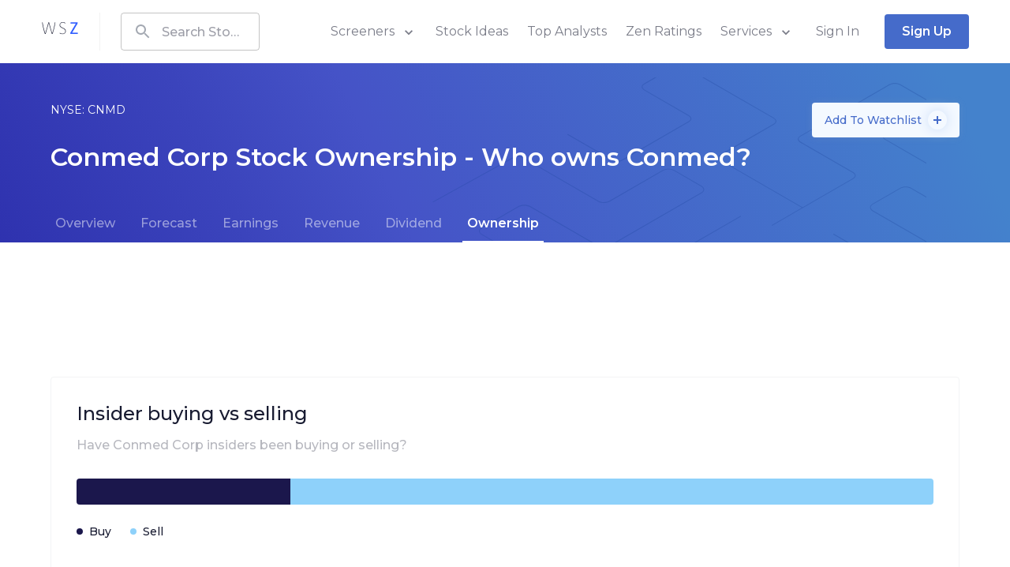

--- FILE ---
content_type: application/javascript
request_url: https://www.wallstreetzen.com/packs/js/generated/CompanyOwnershipPage-21be3aef02f3df25ecaf.js
body_size: 10489
content:
"use strict";(self.webpackChunkwallstreetzen=self.webpackChunkwallstreetzen||[]).push([[4624],{11349:function(e,n,t){t.d(n,{A:function(){return b}});var i,a,r,s=t(1882),o=t.n(s),l=t(96540),c=t(20053),d=t(93063),g=t(35192),M=t(90652),u=t(35376),h=t(54392),p=t(96746),m=t(4999),x=t(42460);function N(){return N=Object.assign?Object.assign.bind():function(e){for(var n=1;n<arguments.length;n++){var t=arguments[n];for(var i in t)({}).hasOwnProperty.call(t,i)&&(e[i]=t[i])}return e},N.apply(null,arguments)}var j=e=>l.createElement("svg",N({width:32,height:32,viewBox:"0 0 32 32",fill:"none",xmlns:"http://www.w3.org/2000/svg"},e),i||(i=l.createElement("rect",{x:-.667,y:.667,width:30.667,height:30.667,rx:4.667,transform:"matrix(-1 0 0 1 30.667 0)",fill:"currentColor"})),a||(a=l.createElement("path",{d:"m17.585 11.534-4.933 3.947a.667.667 0 0 0 0 1.04l4.933 3.947a.667.667 0 0 0 1.083-.52v-7.893c0-.559-.647-.87-1.083-.52Z",fill:"#16192C"})),r||(r=l.createElement("rect",{x:-.667,y:.667,width:30.667,height:30.667,rx:4.667,transform:"matrix(-1 0 0 1 30.667 0)",stroke:"#EDEEF0",strokeWidth:1.333}))),A=t(74848);const I=l.forwardRef(function(e,n){const{direction:t="left",classes:i,...a}=e,{directionUp:r,directionRight:s,directionDown:o,directionLeft:l,...c}=i;return(0,A.jsx)(x.A,{ref:n,classes:c,...a,children:(0,A.jsx)(j,{className:i[`direction${(0,m.A)(t)}`]})})});var y=(0,g.A)(e=>({root:{color:e.palette.common.white,"&:hover":{"@media (hover: none)":{color:e.palette.action.hover},color:e.palette.action.hover},"&$disabled":{color:e.palette.common.white}},disabled:{filter:"opacity(0.5)"},directionUp:{transform:"rotate(90deg)"},directionRight:{transform:"scale(-1,1)"},directionDown:{transform:"rotate(-90deg)"},directionLeft:{}}))(I);const z=(0,g.A)(e=>({root:{minWidth:32,height:32,padding:e.spacing(1),fontSize:"1rem"},disabled:{backgroundColor:"#EBF3FF"}}))(l.forwardRef(function(e,n){return(0,A.jsx)(p.A,{ref:n,size:"medium",...e})})),D=l.forwardRef(function(e,n){const{classes:t,className:i,colSpan:a,component:r=M.A,onChangePage:s,page:l,totalPages:g,numberedPagination:p=!1,getPaginationLinkProps:m,getPaginationLink:x,usePageLinks:N=!1,...j}=e,{items:I}=(0,d.A)({page:l,count:g});let D;r!==M.A&&"td"!==r||(D=a||1e3);const b=(e,n,t=!1)=>{t&&e.preventDefault(),s(e,n)};return(0,A.jsx)(r,{className:(0,c.A)(t.root,i),colSpan:D,ref:n,...j,children:(0,A.jsx)(u.A,{className:t.toolbar,children:(0,A.jsx)("div",{className:t.actions,children:p?(0,A.jsx)(A.Fragment,{children:I.map(({page:e,type:n,selected:i,disabled:a,...r},s)=>{if("start-ellipsis"===n||"end-ellipsis"===n)return(0,A.jsx)("span",{className:t.ellipsis,children:"..."},n);if("page"===n||"previous"===n||"next"===n){let r={};const s=o()(x),l=o()(m);if(s&&(r.component="a",r.href=x({type:n,page:e})),l){const t=m({type:n,page:e});r={...r,...t}}const c=l||s;return"previous"===n?(0,A.jsx)(y,{onClick:N&&c?()=>null:n=>b(n,e,c),disabled:a,className:t.arrowButton,...r},n):"next"===n?(0,A.jsx)(y,{onClick:N&&c?()=>null:n=>b(n,e,c),disabled:a,direction:"right",className:t.arrowButton,...r},n):(0,A.jsx)(z,{disabled:i||a,onClick:N?()=>null:n=>b(n,e,c),className:t.numberButton,...r,children:e},e)}return null})}):(0,A.jsxs)(A.Fragment,{children:[(0,A.jsx)(y,{onClick:e=>{s(e,l-1)},disabled:1===l,className:t.arrowButton}),(0,A.jsxs)(h.A,{color:"inherit",variant:"body2",className:t.caption,children:[Math.min(l,g)," of ",g]}),(0,A.jsx)(y,{onClick:e=>{s(e,l+1)},disabled:l===g,direction:"right",className:t.arrowButton})]})})})})});var b=(0,g.A)(e=>({root:{color:e.palette.text.primary,fontSize:e.typography.pxToRem(14),overflow:"auto","&:last-child":{padding:0}},toolbar:{minHeight:52,justifyContent:"center"},spacer:{flex:"1 1 100%"},caption:{display:"inline-flex",fontSize:"1rem",marginLeft:e.spacing(1),marginRight:e.spacing(1),justifyContent:"center"},actions:{flexShrink:0,paddingTop:e.spacing(4)},ellipsis:{padding:e.spacing(0,1)},arrowButton:{padding:e.spacing(0,2),"&:first-child":{paddingLeft:0},"&:last-child":{paddingRight:0}},numberButton:{}}),{name:"MuiTablePagination"})(D)},12613:function(e,n,t){t(96540);var i=t(20053),a=t(35192),r=t(54392),s=t(3148),o=t(35823),l=t(74848);n.A=(0,a.A)(e=>({root:{width:"100%",height:200,padding:e.spacing(0,7),display:"flex",alignItems:"center",backgroundColor:e.palette.background.light,backgroundImage:`url('${o}')`,backgroundRepeat:"no-repeat",backgroundPosition:"right -22px bottom -6px","& $content":{},[e.breakpoints.down("sm")]:{height:"auto",padding:e.spacing(3),backgroundPosition:"right -41px bottom",backgroundSize:"421.2px auto"}},content:{fontWeight:600,lineHeight:1.4,width:"60%",[e.breakpoints.down("sm")]:{fontSize:"1.25rem",marginBottom:e.spacing(14),width:"100%"}}}))(function(e){const{classes:n,className:t,children:a,typographyProps:o={}}=e;return(0,l.jsx)(s.A,{elevation:0,className:(0,i.A)(n.root,t),children:(0,l.jsx)(r.A,{variant:"h3",className:n.content,...o,children:a})})})},13929:function(e,n,t){t.d(n,{mF:function(){return g},QE:function(){return d},Vz:function(){return c}});t(96540);var i=t(35192),a=t(86262),r=t(74848);var s=(0,i.A)(e=>({innerContent:{color:e.palette.primary.light}}))(function(e){const{classes:n,children:t,...i}=e,{innerContent:s,...o}=n;return(0,r.jsx)(a.A,{...i,classes:o,children:(0,r.jsx)("span",{className:s,children:t})})}),o=t(68089);var l=(0,i.A)(e=>({infoTooltip:{margin:"-6px 0 -3px 5px"}}))(function(e){const{classes:n,children:t,...i}=e,{infoTooltip:a,...s}=n;return(0,r.jsxs)(r.Fragment,{children:[t,(0,r.jsx)(o.A,{tooltipProps:i,buttonProps:{className:a},classes:s})]})});const c=(e,n,t)=>{const{label:i,tooltip:a}=e;return void 0!==a?(0,r.jsx)(s,{...a,children:i}):i},d=(e,n,t)=>{const{label:i,tooltip:a}=e;return void 0!==a?(0,r.jsx)(l,{...a,children:i}):i},g=({key:e,displayKey:n=e},t)=>t[n]},25008:function(e,n,t){var i=t(35192),a=t(82782);const r=(0,i.A)(e=>({root:{"&:first-child":{marginTop:0},"&:last-child":{marginBottom:0},margin:e.spacing(2,0),boxShadow:"none","&$expanded":{borderRadius:e.shape.borderRadius,margin:e.spacing(2,0)}},expanded:{}}))(a.A);n.A=r},27112:function(e,n,t){var i=t(35192),a=t(91024);const r=(0,i.A)(e=>({root:{padding:e.spacing(.5,3,3),marginRight:30}}))(a.A);n.A=r},35823:function(e){e.exports="[data-uri]"},41336:function(e,n,t){t.d(n,{A:function(){return m}});var i=t(96540),a=t(20053),r=t(35192),s=t(29984),o=t(27606),l=t(54392),c=t(25008),d=t(97618),g=t(27112),M=t(73770),u=t(74848);var h=(0,r.A)(e=>({root:{},questionText:{fontSize:"1rem",fontWeight:500,lineHeight:1},answerText:{lineHeight:1.25}}))(function(e){const{classes:n,className:t,question:i,answer:r,defaultExpanded:s=!0}=e;return(0,u.jsxs)(c.A,{defaultExpanded:s,itemScope:!0,itemProp:"mainEntity",itemType:"https://schema.org/Question",className:(0,a.A)(n.root,t),children:[(0,u.jsx)(d.A,{expandIcon:(0,u.jsx)(M.A,{}),children:(0,u.jsx)(l.A,{className:n.questionText,itemProp:"name",children:i})}),(0,u.jsx)(g.A,{itemScope:!0,itemProp:"acceptedAnswer",itemType:"https://schema.org/Answer",children:(0,u.jsx)(l.A,{variant:"subtitle2",component:"div",className:n.answerText,itemProp:"text",children:r})})]},i)}),p=t(49654);var m=i.memo((0,r.A)(e=>({fullWidthContainer:{[e.breakpoints.up("sm")]:{paddingTop:e.spacing(13),background:"linear-gradient(0deg, rgba(33,37,72,0.03) 45.53%, rgba(33,37,72,0.02096079) 81.7%, rgba(33,37,72,0) 97.71%)"},paddingBottom:e.spacing(10),background:"linear-gradient(0deg, rgba(33,37,72,0.03) 45.53%, rgba(33,37,72,0.02096079) 87%, rgba(33,37,72,0) 100%)"},fixedWidthContainer:{[e.breakpoints.down("xs")]:{overflow:"hidden"},"& > *:not(:first-child)":{marginTop:e.spacing(4)}},faqContainer:{},sectionHeader:{margin:e.spacing(3,0),[e.breakpoints.down("xs")]:{margin:e.spacing(3,4,2),minHeight:76}},questionText:{},answerText:{}}))(function(e){const{classes:n,className:t,title:i="FAQ",faqs:r,cols:c=2,defaultExpanded:d=!0}=e,g=r.reduce((e,n,t)=>{const i=t%c,a=e[i];return e[i]=[...a,n],e},Array(c).fill([])),M=Math.floor(12/c);return(0,u.jsx)("div",{className:(0,a.A)(n.fullWidthContainer,t),itemScope:!0,itemType:"https://schema.org/FAQPage",children:(0,u.jsxs)(s.A,{className:n.fixedWidthContainer,children:[(0,u.jsxs)(o.A,{container:!0,className:n.faqContainer,children:[(0,u.jsx)(o.A,{item:!0,xs:12,className:n.sectionHeader,children:(0,u.jsx)(l.A,{variant:"h2",children:i})}),g.map((e,t)=>(0,u.jsx)(o.A,{item:!0,xs:12,md:M,children:e.map(({question:e,answer:t},i)=>(0,u.jsx)(h,{question:e,answer:t,classes:{questionText:n.questionText,answerText:n.answerText},defaultExpanded:d},i))},t))]}),(0,u.jsx)(p.A,{})]})})}))},46758:function(e,n,t){t.d(n,{kg:function(){return o.kg},ER:function(){return o.ER},Ay:function(){return h}});var i,a=t(96540),r=t(20053),s=t(35192),o=t(48054);function l(){return l=Object.assign?Object.assign.bind():function(e){for(var n=1;n<arguments.length;n++){var t=arguments[n];for(var i in t)({}).hasOwnProperty.call(t,i)&&(e[i]=t[i])}return e},l.apply(null,arguments)}var c,d=e=>a.createElement("svg",l({width:11,height:13,viewBox:"0 0 11 13",fill:"none",xmlns:"http://www.w3.org/2000/svg"},e),i||(i=a.createElement("path",{d:"M1.23 4.017 4.877.597a.667.667 0 0 1 .912 0l3.648 3.42A.667.667 0 0 1 8.98 5.17H1.686a.667.667 0 0 1-.456-1.153ZM9.437 8.656l-3.648 3.42a.667.667 0 0 1-.912 0L1.23 8.656a.667.667 0 0 1 .456-1.153H8.98c.604 0 .897.74.456 1.153Z",fill:"#8E909E"})));function g(){return g=Object.assign?Object.assign.bind():function(e){for(var n=1;n<arguments.length;n++){var t=arguments[n];for(var i in t)({}).hasOwnProperty.call(t,i)&&(e[i]=t[i])}return e},g.apply(null,arguments)}var M=e=>a.createElement("svg",g({width:10,height:8,viewBox:"0 0 10 8",fill:"none",xmlns:"http://www.w3.org/2000/svg"},e),c||(c=a.createElement("path",{d:"m.867 6.087 3.946-4.933a.667.667 0 0 1 1.04 0L9.8 6.087a.667.667 0 0 1-.52 1.083H1.387a.667.667 0 0 1-.52-1.083Z",fill:"currentColor"}))),u=t(74848);var h=(0,s.A)(e=>({root:{color:e.palette.custom.arrowIcon,height:13},downArrow:{transform:"scale(1, -1)"}}))(function({classes:e,order:n,...t}){return n===o.kg?(0,u.jsx)(M,{className:e.root,...t}):n===o.ER?(0,u.jsx)(M,{className:(0,r.A)(e.root,e.downArrow),...t}):(0,u.jsx)(d,{className:e.root,...t})})},47880:function(e,n,t){t(96540);var i=t(20053),a=t(35192),r=t(46310),s=t(74848);const o={LINE:"line",UNKNOWN:"unknown"},l=(0,a.A)(e=>({symbol:{marginTop:e.spacing(-1),marginBottom:e.spacing(-1)},dot:{marginLeft:e.spacing(-1)},dotLine:{},label:{fontWeight:500,"&:not(:last-child)":{marginRight:e.spacing(3)}}}))(function(e){const{classes:n,color:t,name:a,type:l=o.UNKNOWN}=e,c=l===o.LINE;return(0,s.jsxs)(s.Fragment,{children:[(0,s.jsx)(r.A,{color:t,className:(0,i.A)(n.symbol,c?n.dotLine:n.dot),withLine:c}),(0,s.jsx)("div",{className:n.label,children:a})]})});n.Ay=(0,a.A)(()=>({root:{display:"flex",alignItems:"center"}}))(function(e){const{classes:n,series:t,className:a,LegendItemComponent:r=l}=e;return(0,s.jsx)("div",{className:(0,i.A)(n.root,a),children:Array.isArray(t)&&t.map((e,n)=>(0,s.jsx)(r,{...e},n))})})},49654:function(e,n,t){t(96540);var i=t(20053),a=t(35192),r=t(93076),s=t(91692),o=t(74848);n.A=(0,a.A)(e=>({root:{display:"flex",justifyContent:"center",marginBottom:e.spacing(3)},ad:{minHeight:90,[e.breakpoints.down("sm")]:{display:"none"}},mobileAd:{minHeight:50,width:"100%",textAlign:"center",margin:0,[e.breakpoints.up("md")]:{display:"none"},[e.breakpoints.down("xs")]:{"& #ic_nat .ic_natContainer":{paddingLeft:e.spacing(3),paddingRight:e.spacing(3)}}}}))(function(e){const{classes:n,className:t,...a}=e,[{user:l},c]=(0,r.ur)(),{noAds:d=!1}=l;return d?null:(0,o.jsxs)("div",{className:(0,i.A)("unit-wrapper",n.root,t),children:[(0,o.jsx)(s.A,{...a,className:n.ad,id:"ic_div_3x3_1"}),(0,o.jsx)(s.A,{...a,className:n.mobileAd,id:"m_div_3x3_1"})]})})},57806:function(e,n,t){var i=t(96540),a=t(20053),r=t(35192),s=t(4999),o=t(42460),l=t(52314),c=t(79764),d=t(24896),g=t(90648),M=t(87860),u=t(65594),h=t(22909),p=t(60803),m=t(46758),x=t(71269),N=t(13929),j=t(74848);const A=u.A,I=(0,r.A)(e=>({root:{border:`1px solid ${e.palette.secondaryDivider}`,borderRadius:e.shape.borderRadius,position:"relative"},loaderWrapper:{zIndex:20,position:"absolute",left:0,top:0,width:"100%",height:"100%",backgroundColor:"rgba(0,0,0,0.1)",display:"flex",flexDirection:"column",justifyContent:"space-between",alignItems:"stretch"},loader:{},scrollX:{"&:before":{content:'""',boxShadow:"inset -6px 0px 8px rgba(130, 130, 130, 0.03)",pointerEvents:"none",position:"absolute",top:0,right:0,bottom:0,left:0,zIndex:e.zIndex.stickyCell+1}},scrollY:{"&:before":{content:'""',background:"linear-gradient(0deg, rgba(130, 130, 130, 0.05), rgba(130, 130, 130, 0.03) 30%, rgba(130, 130, 130, 0.015) 50%, rgba(118, 118, 118, 0) 80%)",pointerEvents:"none",position:"absolute",right:0,bottom:0,left:0,height:50,zIndex:e.zIndex.stickyCell+1}},tableContainer:{},table:{},headerRow:{},vAlignBaseline:{verticalAlign:"baseline"},vAlignTop:{verticalAlign:"top"},vAlignMiddle:{verticalAlign:"middle"},vAlignBottom:{verticalAlign:"bottom"},cell:{},stickyCell:{backgroundColor:`${e.palette.background.striped} !important`,left:0,padding:e.spacing(2,3)},placeholderTableCell:{textAlign:"center"},placeholder:{marginTop:e.spacing(10),marginBottom:e.spacing(10)},sortIconButton:{margin:e.spacing(-1.5,-1.5,-1.5,0)},hidden:{display:"none"}}))(function(e){const{classes:n,className:t,isLoading:r,headerData:I,rowData:y,stickyLeftColumn:z,onSortClick:D,sortColumn:b,sortDirection:w,renderHeaderCell:f=N.Vz,renderCell:T=N.mF,RowComponent:k=A,emptyText:S,emptyTextTitle:L,tableFooter:C=null}=e,E=(0,i.useRef)(null),{scrollX:v,scrollY:O}=(0,h.Po)(E,[y]),U=(0,i.useMemo)(()=>{if(!Array.isArray(I))return[];if(z){const e=I.findIndex(({key:e})=>z===e);if(e>=0)return[I[e],...I.slice(0,e),...I.slice(e+1)]}return I},[I,z]);return(0,j.jsxs)("div",{className:(0,a.A)(n.root,n.rootExpanded,t,{[n.scrollX]:v,[n.scrollY]:O}),children:[r&&(0,j.jsxs)("div",{className:n.loaderWrapper,children:[(0,j.jsx)(l.A,{className:n.loader}),(0,j.jsx)(l.A,{className:n.loader})]}),(0,j.jsxs)(g.A,{ref:E,className:n.tableContainer,children:[(0,j.jsxs)(c.A,{className:n.table,children:[(0,j.jsx)(M.A,{children:(0,j.jsx)(u.A,{className:n.headerRow,children:U.map((e,t)=>{const{key:i,align:r="left",sortable:s=!0,defaultOrder:l}=e,c={},d=[n.cell],g={defaultOrder:l};return 0===t&&z===i&&(d.push(n.stickyCell),c.sticky=!0),(0,j.jsxs)(p.A,{align:r,noWrap:!0,variant:"head",className:(0,a.A)(d),...c,children:[f(e,U,t),s&&D&&(0,j.jsx)(o.A,{className:n.sortIconButton,onClick:()=>D(i,g),children:(0,j.jsx)(m.Ay,{order:b===i?w:null})})]},i)})})}),(0,j.jsx)(d.A,{children:Array.isArray(y)&&y.length>0?y.map((e,t)=>{const{key:i}=e,r=(0,a.A)({[n.hidden]:e.__hideButRender});return(0,j.jsx)(k,{className:r,...k!==A?{row:e,rowIndex:t,rows:y}:{},children:U.map((i,r)=>{const{key:o,align:l="left",vAlign:c=null}=i,d=[n.cell],g={};return 0===r&&(g.component="th",g.scope="row",z===o&&(d.push(n.stickyCell),g.sticky=!0)),null!==c&&d.push(n[`vAlign${(0,s.A)(c)}`]),(0,j.jsx)(p.A,{align:l,noWrap:!0,className:(0,a.A)(d),...g,children:T(i,e,r,t)},o)})},i||t)}):(0,j.jsx)(u.A,{children:(0,j.jsx)(p.A,{colSpan:U.length,className:(0,a.A)(n.cell,n.placeholderTableCell),children:(0,j.jsx)(x.A,{title:L,className:n.placeholder,children:S})})})})]}),C]})]})});n.A=i.memo(I)},66348:function(e,n,t){t(96540);var i=t(20053),a=t(82096),r=t(27606),s=t(74848);const o=(0,a.A)(e=>({root:{[e.breakpoints.down("xs")]:{"&:not(:first-child)":{marginTop:e.spacing(3)}}}}));n.A=function(e){const n=o(),{className:t,children:a,...l}=e;return(0,s.jsx)(r.A,{item:!0,className:(0,i.A)(n.root,t),...l,children:a})}},70562:function(e,n,t){t(96540);var i=t(20053),a=t(35192),r=t(93076),s=t(91692),o=t(74848);n.A=(0,a.A)(e=>({root:{display:"flex",justifyContent:"center",marginBottom:e.spacing(3)},ad:{minHeight:90,[e.breakpoints.down("sm")]:{display:"none"}},mobileAd:{minHeight:50,width:"100%",margin:e.spacing(0,3),textAlign:"center",[e.breakpoints.up("sm")]:{margin:0},[e.breakpoints.up("md")]:{display:"none"}}}))(function(e){const{classes:n,className:t,...a}=e,[{user:l},c]=(0,r.ur)(),{noAds:d=!1}=l;return d?null:(0,o.jsxs)("div",{className:(0,i.A)("unit-wrapper",n.root,t),children:[(0,o.jsx)(s.A,{...a,className:n.ad,id:"ic_div_3x6_1"}),(0,o.jsx)(s.A,{...a,className:n.mobileAd,id:"m_div_3x6_1"})]})})},73770:function(e,n,t){var i,a=t(96540);function r(){return r=Object.assign?Object.assign.bind():function(e){for(var n=1;n<arguments.length;n++){var t=arguments[n];for(var i in t)({}).hasOwnProperty.call(t,i)&&(e[i]=t[i])}return e},r.apply(null,arguments)}n.A=e=>a.createElement("svg",r({width:18,height:10,viewBox:"0 0 18 10",fill:"none",xmlns:"http://www.w3.org/2000/svg"},e),i||(i=a.createElement("path",{d:"M18 2.589c0-1.329-1.481-2.122-2.587-1.385L9 5.48 2.587 1.205C1.481.468 0 1.26 0 2.589c0 .556.278 1.076.741 1.385l7.15 4.766a2 2 0 0 0 2.219 0l7.15-4.766c.462-.309.74-.828.74-1.385Z",fill:"#1B174C"})))},78716:function(e,n,t){t(96540);var i=t(20053),a=t(82096),r=t(27606),s=t(74848);const o=(0,a.A)(e=>({root:{}}));n.A=function(e){const n=o(),{className:t,children:a,...l}=e;return(0,s.jsx)(r.A,{container:!0,className:(0,i.A)(n.root,t),...l,children:a})}},84328:function(e,n,t){var i=t(96540),a=t(35192),r=t(93076),s=t(71910),o=t(64874),l=t(74848);const c=(0,a.A)(e=>({container:{marginBottom:e.spacing(6),[e.breakpoints.up("sm")]:{minHeight:"calc(100vh - 349px - 48px - 481px - 48px)"},[e.breakpoints.down("xs")]:{overflowX:"hidden"}},footer:{}}))(function(e){const{classes:n,title:t,subtitle:a,menuItems:c,company:d,headerProps:g,...M}=e,[{modals:u},h]=(0,r.ur)(),{authWorkflow:p}=u,m=(0,i.useCallback)(()=>{void 0===p&&window.location.reload()},[p]),x=(0,i.useCallback)(()=>{window.location.reload()},[]),N=(0,i.useMemo)(()=>(0,l.jsx)(o.A,{variant:"show",title:t,subtitle:a,menuItems:c,company:d}),[t,a,c,d]);return(0,l.jsx)(s.A,{classes:n,subHeader:N,headerProps:{...g,signUpOnSignUp:m,signInOnSignIn:x},...M})});n.A=i.memo(c)},85020:function(e,n,t){t.d(n,{A:function(){return N}});var i=t(96540),a=t(20053),r=t(82096),s=t(52314),o=t(79764),l=t(24896),c=t(90648),d=t(87860),g=t(65594),M=t(22909),u=t(11349),h=t(60803);var p=(0,t(35192).A)(e=>({root:{"&:nth-of-type(odd)":{backgroundColor:e.palette.background.striped,"& > td, th":{backgroundColor:e.palette.background.striped}},"&:nth-of-type(even)":{backgroundColor:e.palette.common.white,"& > td, th":{backgroundColor:e.palette.common.white}}}}))(g.A),m=t(74848);const x=(0,r.A)(e=>({root:{},tableWrapper:{position:"relative"},tableContainer:{},table:{},tableHeaderRow:{backgroundColor:e.palette.common.white,"& > td, th":{backgroundColor:e.palette.common.white}},loaderWrapper:{zIndex:10,position:"absolute",left:0,top:0,width:"100%",height:"100%",backgroundColor:"rgba(0,0,0,0.1)",display:"flex",flexDirection:"column",justifyContent:"space-between",alignItems:"stretch"},loader:{},scrollX:{"&:before":{content:'""',boxShadow:"inset -16px 0px 20px rgba(118, 118, 118, 0.05)",pointerEvents:"none",position:"absolute",top:0,right:0,width:"100%",height:"100%"}},scrollY:{},pagination:{}}));var N=function(e){const{isLoading:n=!1,className:t,classes:r={},headerData:N=[],rowData:j=[],rowsPerPage:A=10,totalRows:I,noWrap:y=!1,page:z,onChangePage:D,numberedPagination:b,getPaginationLink:w}=e,f=x(),T=(0,i.useRef)(null),[k,S]=(0,i.useState)(1),L="number"===typeof z,C=L?z:k,{scrollX:E,scrollY:v}=(0,M.Po)(T,[t,N,j,A,y,C]),O="undefined"!==typeof I?I:j.length,U=Math.ceil(O/A);return(0,m.jsxs)("div",{className:(0,a.A)(f.root,r.root,t),children:[(0,m.jsxs)("div",{className:(0,a.A)(f.tableWrapper,{[f.scrollX]:E,[f.scrollY]:v},r.tableWrapper),children:[n&&(0,m.jsxs)("div",{className:f.loaderWrapper,children:[(0,m.jsx)(s.A,{className:f.loader}),(0,m.jsx)(s.A,{className:f.loader})]}),(0,m.jsx)(c.A,{ref:T,className:(0,a.A)(f.tableContainer,r.tableContainer),children:(0,m.jsxs)(o.A,{className:(0,a.A)(f.table,r.table),children:[(0,m.jsx)(d.A,{children:(0,m.jsx)(g.A,{className:f.tableHeaderRow,children:N.map((e,n)=>{const{key:t,label:i,align:a="left",sticky:r=!1,width:s}=e,o={};if(r&&s){const e=N.slice(0,n).reduce((e,n)=>n.sticky&&n.width?{...e,left:e.left+n.width}:{...e,sticky:!1},{sticky:r,left:0});e.sticky?("undefined"===typeof o.style&&(o.style={}),o.style.left=e.left,o.style.minWidth=s,o.style.maxWidth=s):(console.warning("Sticky attribute set for a column, but preceeding columns did not have necessary sticky attributes"),o.sticky=!1)}return(0,m.jsx)(h.A,{align:a,noWrap:y,sticky:r,...o,children:i},t)})})}),(0,m.jsx)(l.A,{children:(L?j.slice(0,A):j.slice(C*A-A,C*A)).map((e,n)=>{const{key:t}=e;return(0,m.jsx)(p,{children:N.map((n,t)=>{const{key:i,align:a="left",sticky:r=!1,width:s}=n,o={};if(0===t&&(o.component="th",o.scope="row"),r&&s){const e=N.slice(0,t).reduce((e,n)=>n.sticky&&n.width?{...e,left:e.left+n.width}:{...e,sticky:!1},{sticky:r,left:0});e.sticky?("undefined"===typeof o.style&&(o.style={}),o.style.left=e.left,o.style.minWidth=s,o.style.maxWidth=s):o.sticky=!1}return(0,m.jsx)(h.A,{align:a,noWrap:y,sticky:r,...o,children:e[i]},i)})},t||n)})})]})})]}),A>0&&(0,m.jsx)(u.A,{component:"div",page:C,totalPages:U,onChangePage:(e,n)=>{L?"function"===typeof D&&D(e,n):S(n)},numberedPagination:b,getPaginationLink:w,className:(0,a.A)(f.pagination,r.pagination)})]})}},89197:function(e,n,t){var i=t(87529),a=t(96540),r=t(65006),s=t.n(r),o=t(20053),l=t(82096),c=t(20426),d=t(6272),g=t(67520),M=t(29984),u=t(27606),h=t(54392),p=t(87408),m=t(93076),x=t(15349),N=t(1110),j=t(64646),A=t(44401),I=t(84328),y=t(45257),z=t(85020),D=t(70209),b=t(78716),w=t(66348),f=t(41336),T=t(20375),k=t(71269),S=t(12613),L=t(70562),C=t(57806),E=t(58171),v=t(55364),O=t.n(v),U=t(88055),Q=t.n(U),P=t(63305),Y=t(98219),R=t(47880),B=t(28383),G=t(74848);const W=O()(Q()(P.H3),{series:[{id:"buy",name:"Buy",color:P.m3,data:[]},{id:"sell",name:"Sell",color:P.cC,data:[]}]}),Z=(0,l.A)(e=>({chart:{borderRadius:e.shape.borderRadius},legend:{marginTop:e.spacing(3)}})),F=e=>Array.isArray(e)&&e.length>0;var H=(0,B.bx)(function(e){const n=Z(),{isLoading:t=!1,ticker:i,insiderTrades:r,highcharts:s}=e,[o,l]=(0,a.useState)(W),c=F(r),d=(0,a.useMemo)(()=>{if(c){const{buyShares:e,sellShares:n}=r.reduce((e,n)=>{const{shares:t}=n;if(t>0){const{buyShares:n}=e;return{...e,buyShares:n+t}}if(t<0){const{sellShares:n}=e;return{...e,sellShares:n+-t}}return e},{buyShares:0,sellShares:0}),t=[e],i=[n];return{...o,series:[{...o.series[0],data:t},{...o.series[1],data:i}]}}return o},[c,o,r]),g=(0,a.useMemo)(()=>d.series.map(({name:e,color:n})=>({name:e,color:n})),[d]);return t||c?(0,G.jsxs)(G.Fragment,{children:[t?(0,G.jsx)(B.et,{height:33}):(0,G.jsx)(Y.A,{highcharts:s,constructorType:"chart",options:d,containerProps:{className:n.chart},loadingProps:{height:33}}),(0,G.jsx)(R.Ay,{series:g,className:n.legend})]}):(0,G.jsx)(B.wF,{ticker:i})}),$=t(60346);const V=(e,n,t)=>{const i=(0,$.A)(e).plus(n);return(0,$.A)(i).plus(t).isEqualTo(1)?1*t:$.A.maximum((0,$.A)(1).minus(i),0).toNumber()},q=O()(Q()(P.H3),{series:[{id:"institutional",name:"Institutional",color:P.m3,data:[]},{id:"insider",name:"Insider",color:P.BV,data:[]},{id:"retail",name:"Retail",color:P.cC,data:[]}]}),K=(0,l.A)(e=>({chart:{borderRadius:e.shape.borderRadius},legend:{marginTop:e.spacing(3)}}));var _=(0,B.bx)(function(e){const n=K(),{isLoading:t=!1,ticker:i,insight:r,highcharts:s}=e,[o,l]=(0,a.useState)(q),c="object"===typeof r&&null!==r.shares,d=(0,a.useMemo)(()=>{if(c){const{shares:e,institutionalSharesPercentage:n,insiderSharesPercentage:t,generalSharesPercentage:i}=r,a=V(n,t,i),s=[Math.round(n*e)],l=[Math.round(t*e)],c=[Math.round(a*e)];return{...o,series:[{...o.series[0],data:Q()(s)},{...o.series[1],data:Q()(l)},{...o.series[2],data:Q()(c)}]}}return o},[c,o,r]),g=(0,a.useMemo)(()=>d.series.map(({name:e,color:n})=>({name:e,color:n})),[d]);return t||c?(0,G.jsxs)(G.Fragment,{children:[t?(0,G.jsx)(B.et,{height:33}):(0,G.jsx)(Y.A,{highcharts:s,constructorType:"chart",options:d,containerProps:{className:n.chart},loadingProps:{height:33}}),(0,G.jsx)(R.Ay,{series:g,className:n.legend})]}):(0,G.jsx)(B.wF,{ticker:i})}),J=t.p+"static/images/bar-chart-and-table-placeholder-52a144616490e3e765ec.png",X=t.p+"static/images/bar-chart-and-table-mobile-placeholder-efea7ddd29f91fefdefe.png";(0,E.A)(s());const ee=[{key:"ticker",label:"Ticker",displayKey:"tickerLink"},{key:"adjInstitutionalSharesPercentage",label:"Inst. %",align:"right",displayKey:"fmtAdjInstitutionalSharesPercentage"},{key:"adjInsiderSharesPercentage",label:"Insider %",align:"right",displayKey:"fmtAdjInsiderSharesPercentage"},{key:"insiderBuyingVsSelling",label:"Net Insider (L12M)",displayKey:"fmtInsiderBuyingVsSelling"},{key:"insiderBuyingVsSelling3m",label:"Net Insider (L3M)",displayKey:"fmtInsiderBuyingVsSelling3m"}],ne=(0,l.A)(e=>({bannerContainer:{[e.breakpoints.up("sm")]:{marginBottom:e.spacing(3)},[e.breakpoints.down("xs")]:{padding:e.spacing(0,3,3)}},bannerButton:{marginTop:e.spacing(3),[e.breakpoints.down("xs")]:{marginTop:e.spacing(2),marginBottom:e.spacing(1)}},mainContainer:{[e.breakpoints.up("sm")]:{marginBottom:e.spacing(7.5)},[e.breakpoints.down("xs")]:{marginBottom:e.spacing(4),overflow:"hidden"}},tableRoot:{marginTop:e.spacing(4)},tableContainer:{minHeight:587},buyTrade:{color:e.palette.common.positive,"& $trade":{borderColor:e.palette.hexToRgbaString(e.palette.common.positive,.3)}},sellTrade:{color:e.palette.common.negative,"& $trade":{borderColor:e.palette.hexToRgbaString(e.palette.common.negative,.3)}},trade:{border:"1px solid currentColor",borderRadius:e.shape.borderRadius,marginLeft:e.spacing(1),padding:e.spacing(.25,.5),display:"inline-block",fontSize:"0.75rem",width:35,textAlign:"center"},notification:{margin:e.spacing(2,0)},placeholderRoot:{width:"100%",[e.breakpoints.down("xs")]:{background:`url('${X}') center / cover no-repeat`,height:304},[e.breakpoints.up("sm")]:{background:`url('${J}') center / calc(100% - 64px) 718px no-repeat`,height:280}},placeholderContent:{[e.breakpoints.down("xs")]:{padding:e.spacing(0,7)}},gridItemAd:{flexGrow:0,flexBasis:"100%",maxWidth:"100%",margin:e.spacing(1,1,3),"& #ic_nat .ic_natContainer":{maxWidth:"100%"}}})),te=a.memo(function(e){const{company:n,urls:t,insight:i,insiderTrades:r,topShareholders:l,industryCompanies:N,signedIn:I}=e,{name:E,seoName:v=E,ticker:O,industrySlug:U="",industryDisplayName:Q=""}=n,P=ne(),Y=Array.isArray(N)&&N.length>0,{companyArticleUrl:R}=t||{},B=(0,m.H5)(),W=F(r),Z=(0,a.useMemo)(()=>{if(W){return{headerData:[{key:"name",label:"Name"},{key:"title",label:"Role"},{key:"date",label:"Date"},{key:"shares",label:"Shares",align:"right"},{key:"price",label:"Price",align:"right"},{key:"value",label:"Value",align:"right"}],rowData:r.map(e=>{const{shares:n,price:t,...i}=e,a=(0,G.jsxs)("div",{className:(0,o.A)({[P.buyTrade]:n>=0,[P.sellTrade]:n<0}),children:[(0,A.tD)(Math.abs(n*t)),(0,G.jsx)("span",{className:P.trade,children:n>=0?"Buy":"Sell"})]});return{...i,price:(0,A.tD)(t),shares:(0,A.tt)(Math.abs(n),0),value:a}})}}return{headerData:[],rowData:[]}},[W,P,r]),$=Array.isArray(l)&&l.length>0,q=(0,a.useMemo)(()=>{if($){return{headerData:[{key:"displayName",label:"Name"},{key:"percentageOfTotal",label:"Hold",align:"right"},{key:"shares",label:"Shares",align:"right"},{key:"value",label:"Value",align:"right"},{key:"shareholderType",label:"Type",align:"right"}],rowData:l.map(e=>{const{value:n,shares:t,percentageOfTotal:i,shareholderType:a,...r}=e;return{...r,value:(0,A.tD)(n),shares:(0,A.tt)(t,0),percentageOfTotal:(0,A.cq)(i),shareholderType:"string"===typeof a?a.charAt(0).toUpperCase()+a.slice(1):""}})}}return{headerData:[],rowData:[]}},[$,l]),K=(0,a.useMemo)(()=>Y?N.map(e=>{const{ticker:t,exchange:i,adjInstitutionalSharesPercentage:a,adjInsiderSharesPercentage:r,insiderBuyingVsSelling:s=null,insiderBuyingVsSelling3m:o=null}=e,l=`${i}:${t}`,c=(0,j.$e)(t,i),d=n.ticker===t?t:(0,G.jsx)(T.A,{href:c,children:t}),g=(0,A.cq)(a),M=(0,A.cq)(r),u=null===s?"":s?"Net Buying":"Net Selling",h=null===o?"":o?"Net Buying":"Net Selling";return{...e,rowKey:l,tickerLink:d,fmtAdjInstitutionalSharesPercentage:g,fmtAdjInsiderSharesPercentage:M,fmtInsiderBuyingVsSelling:u,fmtInsiderBuyingVsSelling3m:h}}):[],[Y,N,n]),J=(0,a.useMemo)(()=>{if("object"===typeof n&&"object"===typeof i){const{ticker:e,seoName:t,exchange:a}=n,{price:r=0,shares:s=null,institutionalSharesPercentage:o=0,insiderSharesPercentage:c=0,generalSharesPercentage:d=0}=i,g=Array.isArray(l)&&l.find(({shareholderType:e})=>"insider"===e)||null,M=null==g&&Array.isArray(l)&&l.find(({shareholderType:e})=>"institution"===e)||null,u=V(o,c,d),h=(0,A.cq)(o),p=(0,A.cq)(c),m=(0,A.cq)(u);let x="";if(null!==g||null!==M){let e="",n="",i="",a="";null!==g?(e=g.displayName,n=(0,A.pE)(g.shares),i=(0,A.cq)(g.shares/s),a=(0,A.tD)(g.shares*r)):null!==M&&(e=M.displayName,n=(0,A.pE)(M.shares),i=(0,A.cq)(M.shares/s),a=(0,A.tD)(M.shares*r)),x=`${e} is the largest individual ${t} shareholder, owning ${n} shares representing ${i} of the company. ${e}'s ${t} shares are currently valued at ${a}.`}return[{question:`Who owns ${t}?`,answer:(0,G.jsxs)(G.Fragment,{children:[(0,G.jsxs)("div",{children:[t," (",a,": ",e,") is owned by ",h," institutional shareholders, ",p," ",t," insiders, and ",m," retail investors. ",x]}),R&&(0,G.jsxs)(G.Fragment,{children:[(0,G.jsx)("br",{}),(0,G.jsxs)("div",{children:["If you're new to stock investing, here's ",(0,G.jsxs)(T.A,{href:R,wordBreak:"normal",children:["how to buy ",t," stock"]}),"."]})]})]})}]}return[]},[n,i,l,R]);return(0,G.jsxs)(G.Fragment,{children:[(0,G.jsx)(M.A,{className:P.mainContainer,children:(0,G.jsxs)(b.A,{children:[(0,G.jsx)(w.A,{xs:12,md:12,children:(0,G.jsxs)(c.A,{children:[(0,G.jsx)(g.A,{title:(0,G.jsx)(h.A,{variant:"h3",component:"h2",children:"Insider buying vs selling"}),subheader:(0,G.jsxs)(h.A,{variant:"subtitle1",component:"h3",children:["Have ",E," insiders been buying or selling?"]})}),W?(0,G.jsxs)(G.Fragment,{children:[(0,G.jsxs)(d.A,{children:[(0,G.jsx)(H,{highcharts:s(),insiderTrades:r}),(0,G.jsx)(z.A,{classes:{root:P.tableRoot,tableContainer:P.tableContainer},noWrap:!0,...Z})]}),(0,G.jsx)(d.A,{children:(0,G.jsx)(u.A,{container:!0,children:(0,G.jsx)(u.A,{item:!0,xs:12,md:6,children:(0,G.jsx)(y.Ay,{type:y.tQ.INSIDER_BUYING_VS_SELLING,ticker:O,...i})})})})]}):(0,G.jsx)(k.A,{component:d.A,title:"No trades",classes:{root:P.placeholderRoot,content:P.placeholderContent},children:"There has been no insiders buying vs selling in the past 12 months."})]})}),!I&&(0,G.jsx)(w.A,{xs:12,md:12,children:(0,G.jsx)("div",{className:P.bannerContainer,children:(0,G.jsxs)(S.A,{children:["Be the ",(0,G.jsx)(h.A,{color:"primary",component:"span",variant:"inherit",children:"first to know"})," when ",O," insiders and whales buy or sell their stock.",(0,G.jsx)("br",{}),(0,G.jsxs)(D.A,{onClick:()=>B((0,x.j6)("banner")),fullWidth:!1,className:P.bannerButton,children:["Get Free ",O," Updates"]})]})})}),(0,G.jsx)(L.A,{className:P.gridItemAd}),(0,G.jsx)(w.A,{xs:12,md:12,children:(0,G.jsxs)(c.A,{children:[(0,G.jsx)(g.A,{title:(0,G.jsxs)(h.A,{variant:"h3",component:"h2",children:[O," Shareholders"]}),subheader:(0,G.jsxs)(h.A,{variant:"subtitle1",component:"h3",children:["What type of owners hold ",E," stock?"]})}),$?(0,G.jsxs)(d.A,{children:[(0,G.jsx)(_,{highcharts:s(),insight:i}),(0,G.jsx)(z.A,{classes:{root:P.tableRoot,tableContainer:P.tableContainer},noWrap:!0,...q})]}):(0,G.jsx)(k.A,{component:d.A,title:"No data",classes:{root:P.placeholderRoot,content:P.placeholderContent},children:"There are no institutional or insider shareholders."})]})}),Y&&(0,G.jsx)(u.A,{item:!0,xs:12,md:6,children:(0,G.jsxs)(c.A,{children:[(0,G.jsx)(g.A,{title:(0,G.jsxs)(h.A,{variant:"h3",children:[O," vs ",Q," Stocks"]})}),(0,G.jsx)(d.A,{children:(0,G.jsx)(C.A,{headerData:ee,rowData:K})}),(0,G.jsx)(d.A,{children:(0,G.jsxs)(D.A,{href:(0,j.Cv)(U,{tabId:p.$0.sentiment}),children:["View Top ",Q," Stocks"]})})]})})]})}),(0,G.jsx)(f.A,{title:`${v} Stock Ownership FAQ`,faqs:J})]})}),ie=e=>{const{company:n,menu:t,siteUrls:i}=e,{name:a,seoName:r=a,ticker:s,exchange:o}=n,{user:l}=(0,m.Ir)(),{signedIn:c}=l;return(0,G.jsx)(I.A,{title:`${a} Stock Ownership - Who owns ${r}?`,subtitle:`${o}: ${s}`,menuItems:t,urls:i,fullWidth:!0,company:n,children:(0,G.jsx)(te,{signedIn:c,...e})})};var ae=(0,N.A)(a.memo(ie));i.Ay.register({CompanyOwnershipPage:ae})},97618:function(e,n,t){var i=t(35192),a=t(14944);const r=(0,i.A)(e=>({root:{padding:e.spacing(0,3)},content:{margin:e.spacing(3.5,0),"&$expanded":{margin:e.spacing(3.5,0)}},expanded:{}}))(a.A);n.A=r}},function(e){e.O(0,[7792,1149,4493,369,3168,2029,3265,6999,3138,2025,1780,4874],function(){return n=89197,e(e.s=n);var n});e.O()}]);

--- FILE ---
content_type: application/javascript
request_url: https://www.wallstreetzen.com/packs/js/4489-a5f626791b949da00594.chunk.js
body_size: -314
content:
/*! For license information please see 4489-a5f626791b949da00594.chunk.js.LICENSE.txt */
(self.webpackChunkwallstreetzen=self.webpackChunkwallstreetzen||[]).push([[4489],{84489:function(){var e;e=e||function(e){var t,n=String.prototype.split,l=/()??/.exec("")[1]===e;return t=function(t,r,i){if("[object RegExp]"!==Object.prototype.toString.call(r))return n.call(t,r,i);var s,p,c,o,u=[],g=(r.ignoreCase?"i":"")+(r.multiline?"m":"")+(r.extended?"x":"")+(r.sticky?"y":""),h=0;r=new RegExp(r.source,g+"g");for(t+="",l||(s=new RegExp("^"+r.source+"$(?!\\s)",g)),i=i===e?-1>>>0:i>>>0;(p=r.exec(t))&&!((c=p.index+p[0].length)>h&&(u.push(t.slice(h,p.index)),!l&&p.length>1&&p[0].replace(s,function(){for(var t=1;t<arguments.length-2;t++)arguments[t]===e&&(p[t]=e)}),p.length>1&&p.index<t.length&&Array.prototype.push.apply(u,p.slice(1)),o=p[0].length,h=c,u.length>=i));)r.lastIndex===p.index&&r.lastIndex++;return h===t.length?!o&&r.test("")||u.push(""):u.push(t.slice(h)),u.length>i?u.slice(0,i):u},String.prototype.split=function(e,n){return t(this,e,n)},t}()}}]);

--- FILE ---
content_type: application/javascript
request_url: https://www.wallstreetzen.com/packs/js/5033-81ae6b65779c6406c327.js
body_size: 1279
content:
(self.webpackChunkwallstreetzen=self.webpackChunkwallstreetzen||[]).push([[5033],{10776:function(r,e,t){var n=t(30756),o=t(95950);r.exports=function(r){for(var e=o(r),t=e.length;t--;){var u=e[t],f=r[u];e[t]=[u,f,n(f)]}return e}},14248:function(r){r.exports=function(r,e){for(var t=-1,n=null==r?0:r.length;++t<n;)if(e(r[t],t,r))return!0;return!1}},15389:function(r,e,t){var n=t(93663),o=t(87978),u=t(83488),f=t(56449),i=t(50583);r.exports=function(r){return"function"==typeof r?r:null==r?u:"object"==typeof r?f(r)?o(r[0],r[1]):n(r):i(r)}},17255:function(r,e,t){var n=t(47422);r.exports=function(r){return function(e){return n(e,r)}}},20317:function(r){r.exports=function(r){var e=-1,t=Array(r.size);return r.forEach(function(r,n){t[++e]=[n,r]}),t}},21986:function(r,e,t){var n=t(51873),o=t(37828),u=t(75288),f=t(25911),i=t(20317),c=t(84247),a=n?n.prototype:void 0,s=a?a.valueOf:void 0;r.exports=function(r,e,t,n,a,v,l){switch(t){case"[object DataView]":if(r.byteLength!=e.byteLength||r.byteOffset!=e.byteOffset)return!1;r=r.buffer,e=e.buffer;case"[object ArrayBuffer]":return!(r.byteLength!=e.byteLength||!v(new o(r),new o(e)));case"[object Boolean]":case"[object Date]":case"[object Number]":return u(+r,+e);case"[object Error]":return r.name==e.name&&r.message==e.message;case"[object RegExp]":case"[object String]":return r==e+"";case"[object Map]":var p=i;case"[object Set]":var b=1&n;if(p||(p=c),r.size!=e.size&&!b)return!1;var g=l.get(r);if(g)return g==e;n|=2,l.set(r,e);var h=f(p(r),p(e),n,a,v,l);return l.delete(r),h;case"[object Symbol]":if(s)return s.call(r)==s.call(e)}return!1}},25911:function(r,e,t){var n=t(38859),o=t(14248),u=t(19219);r.exports=function(r,e,t,f,i,c){var a=1&t,s=r.length,v=e.length;if(s!=v&&!(a&&v>s))return!1;var l=c.get(r),p=c.get(e);if(l&&p)return l==e&&p==r;var b=-1,g=!0,h=2&t?new n:void 0;for(c.set(r,e),c.set(e,r);++b<s;){var j=r[b],x=e[b];if(f)var y=a?f(x,j,b,e,r,c):f(j,x,b,r,e,c);if(void 0!==y){if(y)continue;g=!1;break}if(h){if(!o(e,function(r,e){if(!u(h,e)&&(j===r||i(j,r,t,f,c)))return h.push(e)})){g=!1;break}}else if(j!==x&&!i(j,x,t,f,c)){g=!1;break}}return c.delete(r),c.delete(e),g}},30641:function(r,e,t){var n=t(86649),o=t(95950);r.exports=function(r,e){return r&&n(r,e,o)}},30756:function(r,e,t){var n=t(23805);r.exports=function(r){return r===r&&!n(r)}},38329:function(r,e,t){var n=t(64894);r.exports=function(r,e){return function(t,o){if(null==t)return t;if(!n(t))return r(t,o);for(var u=t.length,f=e?u:-1,i=Object(t);(e?f--:++f<u)&&!1!==o(i[f],f,i););return t}}},41799:function(r,e,t){var n=t(37217),o=t(60270);r.exports=function(r,e,t,u){var f=t.length,i=f,c=!u;if(null==r)return!i;for(r=Object(r);f--;){var a=t[f];if(c&&a[2]?a[1]!==r[a[0]]:!(a[0]in r))return!1}for(;++f<i;){var s=(a=t[f])[0],v=r[s],l=a[1];if(c&&a[2]){if(void 0===v&&!(s in r))return!1}else{var p=new n;if(u)var b=u(v,l,s,r,e,p);if(!(void 0===b?o(l,v,3,u,p):b))return!1}}return!0}},50583:function(r,e,t){var n=t(47237),o=t(17255),u=t(28586),f=t(77797);r.exports=function(r){return u(r)?n(f(r)):o(r)}},50689:function(r,e,t){var n=t(50002),o=Object.prototype.hasOwnProperty;r.exports=function(r,e,t,u,f,i){var c=1&t,a=n(r),s=a.length;if(s!=n(e).length&&!c)return!1;for(var v=s;v--;){var l=a[v];if(!(c?l in e:o.call(e,l)))return!1}var p=i.get(r),b=i.get(e);if(p&&b)return p==e&&b==r;var g=!0;i.set(r,e),i.set(e,r);for(var h=c;++v<s;){var j=r[l=a[v]],x=e[l];if(u)var y=c?u(x,j,l,e,r,i):u(j,x,l,r,e,i);if(!(void 0===y?j===x||f(j,x,t,u,i):y)){g=!1;break}h||(h="constructor"==l)}if(g&&!h){var w=r.constructor,d=e.constructor;w==d||!("constructor"in r)||!("constructor"in e)||"function"==typeof w&&w instanceof w&&"function"==typeof d&&d instanceof d||(g=!1)}return i.delete(r),i.delete(e),g}},60270:function(r,e,t){var n=t(87068),o=t(40346);r.exports=function r(e,t,u,f,i){return e===t||(null==e||null==t||!o(e)&&!o(t)?e!==e&&t!==t:n(e,t,u,f,r,i))}},67197:function(r){r.exports=function(r,e){return function(t){return null!=t&&(t[r]===e&&(void 0!==e||r in Object(t)))}}},80909:function(r,e,t){var n=t(30641),o=t(38329)(n);r.exports=o},87068:function(r,e,t){var n=t(37217),o=t(25911),u=t(21986),f=t(50689),i=t(5861),c=t(56449),a=t(3656),s=t(37167),v="[object Arguments]",l="[object Array]",p="[object Object]",b=Object.prototype.hasOwnProperty;r.exports=function(r,e,t,g,h,j){var x=c(r),y=c(e),w=x?l:i(r),d=y?l:i(e),O=(w=w==v?p:w)==p,k=(d=d==v?p:d)==p,_=w==d;if(_&&a(r)){if(!a(e))return!1;x=!0,O=!1}if(_&&!O)return j||(j=new n),x||s(r)?o(r,e,t,g,h,j):u(r,e,w,t,g,h,j);if(!(1&t)){var m=O&&b.call(r,"__wrapped__"),z=k&&b.call(e,"__wrapped__");if(m||z){var A=m?r.value():r,L=z?e.value():e;return j||(j=new n),h(A,L,t,g,j)}}return!!_&&(j||(j=new n),f(r,e,t,g,h,j))}},87978:function(r,e,t){var n=t(60270),o=t(58156),u=t(80631),f=t(28586),i=t(30756),c=t(67197),a=t(77797);r.exports=function(r,e){return f(r)&&i(e)?c(a(r),e):function(t){var f=o(t,r);return void 0===f&&f===e?u(t,r):n(e,f,3)}}},93663:function(r,e,t){var n=t(41799),o=t(10776),u=t(67197);r.exports=function(r){var e=o(r);return 1==e.length&&e[0][2]?u(e[0][0],e[0][1]):function(t){return t===r||n(t,r,e)}}}}]);